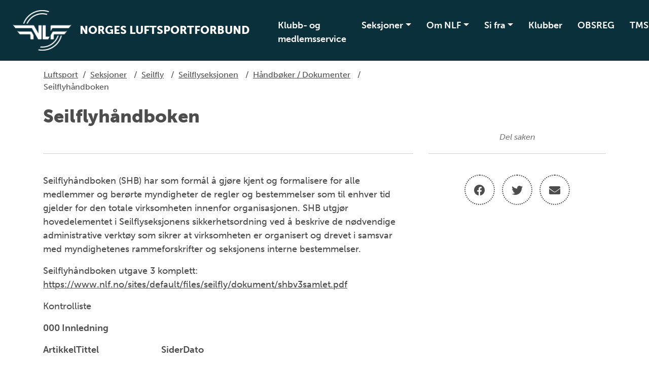

--- FILE ---
content_type: text/html; charset=utf-8
request_url: https://nlf.no/grener/seilfly/seilflyseksjonen/handboker/seilflyhandboken/
body_size: 9945
content:

<!doctype html>
<html lang="nb" id="ArticlePage_210349" class="luft">
<head>
    <title>Seilflyh&#229;ndboken</title>
    <link rel="icon" href="/contentassets/0dd488716d13429cb8caeb256ee2c2ec/favicon.ico">
    <meta charset=" utf-8" />
    <meta http-equiv="X-UA-Compatible" content="IE=edge" />
    <meta name="viewport" content="width=device-width, initial-scale=1.0" />
    
<meta name="description" />
<meta property="og:title" content="Seilflyh&#229;ndboken" />
<meta property="og:url" content="https://nlf.no/grener/seilfly/seilflyseksjonen/handboker/seilflyhandboken/" />
<meta property="og:image" content="https://nlf.no/siteassets/logo/nlf_horisontal_original.jpg" /> 
<meta property="og:description" />
<meta property="og:locale" content="nb_NO" />
<meta property="og:type" content="article" />

<link rel="canonical" href="https://nlf.no/grener/seilfly/seilflyseksjonen/handboker/seilflyhandboken/" />
    <link rel="stylesheet" href="https://stackpath.bootstrapcdn.com/bootstrap/4.3.1/css/bootstrap.min.css" integrity="sha384-ggOyR0iXCbMQv3Xipma34MD+dH/1fQ784/j6cY/iJTQUOhcWr7x9JvoRxT2MZw1T" crossorigin="anonymous">
    <link rel="stylesheet" href="https://cdnjs.cloudflare.com/ajax/libs/Swiper/4.5.0/css/swiper.min.css" integrity="sha256-XwfUNXGiAjWyUGBhyXKdkRedMrizx1Ejqo/NReYNdUE=" crossorigin="anonymous" />
    <link rel="stylesheet" href="https://cdnjs.cloudflare.com/ajax/libs/fancybox/3.5.7/jquery.fancybox.min.css" integrity="sha256-Vzbj7sDDS/woiFS3uNKo8eIuni59rjyNGtXfstRzStA=" crossorigin="anonymous" />
    <link rel="stylesheet" href="https://fonts.googleapis.com/icon?family=Material+Icons">
    <link rel="stylesheet" href="/static/idrettno/css/fontawesome/all.min.css" type="text/css" />
    <link rel="stylesheet" href="/static/federation/css/style.min.css" type="text/css" />
    
    <!-- Google Tag Manager -->
    <script>
        (function (w, d, s, l, i) {
        w[l] = w[l] || []; w[l].push({
            'gtm.start':
                new Date().getTime(), event: 'gtm.js'
        }); var f = d.getElementsByTagName(s)[0],
            j = d.createElement(s), dl = l != 'dataLayer' ? '&l=' + l : ''; j.async = true; j.src =
                'https://www.googletagmanager.com/gtm.js?id=' + i + dl; f.parentNode.insertBefore(j, f);
        })(window, document, 'script', 'dataLayer', 'GTM-MT85DC4S');</script>
    <!-- End Google Tag Manager -->

    
</head>
<body>
    
    <noscript>
        <iframe src="https://www.googletagmanager.com/ns.html?id=GTM-MT85DC4S" height="0" width="0" style="display:none;visibility:hidden"></iframe>
    </noscript>

    
<div id="fb-root"></div>
<script async defer crossorigin="anonymous" src="https://connect.facebook.net/nb_NO/sdk.js#xfbml=1&version=v6.0"></script>
    
    


<nav class="navbar navbar-expand-lg">
    <a class="navbar-brand" href="/">
        
<img class="main-logo " alt="Norges luftsportforbund" src="/siteassets/logo/nlf_ikon_m_vinger_neg.png" />
        <div class="ml-3 d-none d-lg-block">
            <div class="d-table h-100">
                <div class="font-heavy fontsize-largest text-uppercase color-white d-table-cell align-middle">
                    Norges luftsportforbund
                </div>
            </div>
        </div>    </a>
    <div class="body-overlay"></div>
    <div class="" id="mainmenu">
        <div class="menu-header">
            <div class="mb-5 d-flex flex-row">
                <button type="button" class="menu-close hover-red" aria-controls="mainmenu" aria-expanded="false" aria-label="Lukk meny">
                    <i class="fal fa-times"></i>
                </button>
                <div class="menu-crumb ml-auto">
                    <a href="/">Hovedsiden</a>
                </div>
            </div>
<form action="/system/sok/" method="get">                <div class="search-form search-form-small mb-4">
                    <input id="main-search-main-" name="q" type="text" class="" placeholder="Søk i våre nettsider" />
                    <button type="submit" class=""><i class="fa fa-search"></i></button>
                </div>
</form>        </div>

<ul class="navbar-nav ml-auto">
            <li class="nav-item">
                <a href="/medlemsservice/" class="nav-link">Klubb- og medlemsservice</a>
            </li>
            <li class="nav-item dropdown">
                <a href="#" class="nav-link dropdown-toggle" data-toggle="dropdown" aria-haspopup="true" aria-expanded="false">Seksjoner</a>
                <div class="dropdown-menu">
        <a href="/grener/ballong/" class="dropdown-item">Ballong</a>        <a href="/grener/fallskjerm/" class="dropdown-item">Fallskjerm</a>        <a href="/grener/hps/" class="dropdown-item">Hang-, para- og speedglider</a>        <a href="/grener/modellfly/" class="dropdown-item">Modellfly</a>        <a href="/grener/motor-og-sportsfly/" class="dropdown-item">Motor- og Sportsfly</a>        <a href="/grener/seilfly/" class="dropdown-item">Seilfly</a></div>

            </li>
            <li class="nav-item dropdown">
                <a href="#" class="nav-link dropdown-toggle" data-toggle="dropdown" aria-haspopup="true" aria-expanded="false">Om NLF</a>
                <div class="dropdown-menu">
        <a href="/om-nlf/forbundet/" class="dropdown-item">Om forbundet</a>        <a href="/om-nlf/sikkerhet/" class="dropdown-item">Sikkerhet</a>        <a href="/om-nlf/luftrom2/" class="dropdown-item">Luftrom</a>        <a href="/om-nlf/nlf-cao/" class="dropdown-item">NLF CAO</a>        <a href="/om-nlf/anlegg/" class="dropdown-item">Anlegg</a>        <a href="/om-nlf/regelverk/" class="dropdown-item">Regelverk</a>        <a href="/om-nlf/integrering/" class="dropdown-item">Integrering</a>        <a href="/om-nlf/horingssvar/" class="dropdown-item">H&#248;ringssvar</a>        <a href="/om-nlf/norsk-luftsportstilsyn/" class="dropdown-item">Norsk Luftsportstilsyn</a>        <a href="/om-nlf/medlemsfordeler-og-partnere/" class="dropdown-item">Medlemsfordeler og partnere</a>        <a href="/om-nlf/e-sport-i-luftsporten/" class="dropdown-item">E-sport i luftsporten</a></div>

            </li>
            <li class="nav-item dropdown">
                <a href="#" class="nav-link dropdown-toggle" data-toggle="dropdown" aria-haspopup="true" aria-expanded="false">Si fra</a>
                <div class="dropdown-menu">
        <a href="/si-fra/informasjon-til-deg-som-vil-varsle/" class="dropdown-item">Informasjon til deg som vil varsle</a>        <a href="/si-fra/klubbens-handtering-av-varslingssaker/" class="dropdown-item">Klubbens h&#229;ndtering av varslingssaker</a>        <a href="/si-fra/saksgang-varsling/" class="dropdown-item">Saksgang varsling</a>        <a href="/si-fra/seksuell-trakassering-og-overgrep/" class="dropdown-item">Seksuell trakassering og overgrep</a></div>

            </li>
            <li class="nav-item">
                <a href="/klubber/" class="nav-link">Klubber</a>
            </li>
            <li class="nav-item">
                <a href="https://app.nlf.no/" class="nav-link">OBSREG</a>
            </li>
            <li class="nav-item">
                <a href="https://tms.nlf.no/" class="nav-link">TMS</a>
            </li>
</ul>


    </div>
    <div class="ml-auto">
        <button type="button" class="menu-search-button toggle-search d-none d-lg-inline-block hover-black"><i class="fa fa-search"></i></button>
        <button class="navbar-toggler toggle-menu hover-black align-bottom" type="button" aria-controls="mainmenu" aria-expanded="false" aria-label="Åpne meny">
            <span class="navbar-toggler-icon"></span>
        </button>
    </div>
</nav>
<div class="search-modal">
    <div class="search-modal-backdrop toggle-search"></div>
<form action="/system/sok/" method="get">        <div class="search-form search-form-small mb-4">
            <input id="main-search-main" name="q" type="text" class="" placeholder="Søk i våre nettsider" />
            <button type="submit" class="hover-black"><i class="fa fa-search"></i></button>
        </div>
</form></div>
    


<main>
<div class="container p-3">
    <div class="row">
        <div class="breadcrumb-article col-12 col-lg-8 text-left">
            <a class="home" href="/">Luftsport</a>
            <span>/</span>
                        <span><a href="/grener/">Seksjoner</a></span>
            <span>/</span>
            <span><a href="/grener/seilfly/">Seilfly</a></span>
            <span>/</span>
            <span><a href="/grener/seilfly/seilflyseksjonen/">Seilflyseksjonen</a></span>
            <span>/</span>
            <span><a href="/grener/seilfly/seilflyseksjonen/handboker/">H&#229;ndb&#248;ker / Dokumenter</a></span>
            <span>/</span>
            <span>Seilflyh&#229;ndboken</span>

        </div>
    </div>
</div>

        <div class="container pt-2">
        <div class="row">
            <div class="col-12">
                <h1 >Seilflyh&#229;ndboken</h1>
            </div>
        </div>
    </div>
    <div class="container">
        <div class="row">
            <div class="col-12 col-lg-8">
                <div class="byline">
 <span>&nbsp;</span>                </div>
                <div class="ingress" >
                    
                </div>
                <div class="body-text" >
                    <div class="field field-name-body field-type-text-with-summary field-label-hidden">
<div class="field-items">
<div class="field-item even">
<p>Seilflyh&aring;ndboken (SHB) har som form&aring;l &aring; gj&oslash;re kjent og formalisere for alle medlemmer og ber&oslash;rte myndigheter de regler og bestemmelser som til enhver tid gjelder for den totale virksomheten innenfor organisasjonen. SHB utgj&oslash;r hovedelementet i Seilflyseksjonens sikkerhetsordning&nbsp;ved &aring; beskrive de n&oslash;dvendige administrative verkt&oslash;y som sikrer at virksomheten er organisert og drevet i samsvar med myndighetenes rammeforskrifter og seksjonens interne bestemmelser.</p>
<p>Seilflyh&aring;ndboken utgave 3&nbsp;komplett:&nbsp;<br /><a href="/siteassets/seilfly/dokumenter/shb/shbv3samlet.pdf">https://www.nlf.no/sites/default/files/seilfly/dokument/shbv3samlet.pdf</a></p>
<p>Kontrolliste</p>
<p><strong>000 Innledning</strong></p>
<table border="0" cellspacing="0" cellpadding="0">
<tbody>
<tr>
<td>
<p><strong>Artikkel</strong></p>
</td>
<td>
<p><strong>Tittel&nbsp;</strong></p>
</td>
<td>
<p><strong>Sider</strong></p>
</td>
<td>
<p><strong>Dato</strong></p>
</td>
</tr>
<tr>
<td>
<p>000</p>
</td>
<td>
<p>Forord</p>
</td>
<td>
<p>1</p>
</td>
<td>
<p>2023-03-01</p>
</td>
</tr>
<tr>
<td>
<p>010</p>
</td>
<td>
<p>Innholdsfortegnelse</p>
</td>
<td>
<p>1</p>
</td>
<td>
<p>2023-03-01</p>
</td>
</tr>
<tr>
<td>
<p>020</p>
</td>
<td>
<p>Revisjoner</p>
</td>
<td>
<p>1</p>
</td>
<td>
<p>2023-03-01</p>
</td>
</tr>
<tr>
<td>
<p>030</p>
</td>
<td>
<p>Kontrolliste</p>
</td>
<td>
<p>4</p>
</td>
<td>
<p>2023-03-01</p>
</td>
</tr>
<tr>
<td>
<p>040</p>
</td>
<td>
<p>Definisjoner</p>
</td>
<td>
<p>5</p>
</td>
<td>
<p>2023-03-01</p>
</td>
</tr>
</tbody>
</table>
<p>&nbsp;</p>
<p><strong>100 Mandat og form&aring;l</strong></p>
<table border="0" cellspacing="0" cellpadding="0">
<tbody>
<tr>
<td>
<p><strong>Artikkel</strong></p>
</td>
<td>
<p><strong>Tittel&nbsp;</strong></p>
</td>
<td>
<p><strong>Sider</strong></p>
</td>
<td>
<p><strong>Dato</strong></p>
</td>
</tr>
<tr>
<td>
<p>100</p>
</td>
<td>
<p>Innholdsfortegnelse</p>
</td>
<td>
<p>1</p>
</td>
<td>
<p>2023-03-01</p>
</td>
</tr>
<tr>
<td>
<p>110</p>
</td>
<td>
<p>Sikkerhetsordning</p>
</td>
<td>
<p>2</p>
</td>
<td>
<p>2023-03-01</p>
</td>
</tr>
<tr>
<td>
<p>111</p>
</td>
<td>
<p>Revisjon av seilflyklubber</p>
</td>
<td>
<p>1</p>
</td>
<td>
<p>2023-03-01</p>
</td>
</tr>
<tr>
<td>
<p>120</p>
</td>
<td>
<p>Seilflyseksjonen</p>
</td>
<td>
<p>2</p>
</td>
<td>
<p>2023-03-01</p>
</td>
</tr>
<tr>
<td>
<p>121</p>
</td>
<td>
<p>Daglig leders oppgaver</p>
</td>
<td>
<p>2</p>
</td>
<td>
<p>2023-03-01</p>
</td>
</tr>
<tr>
<td>
<p>122</p>
</td>
<td>
<p>Fagsjefens oppgaver</p>
</td>
<td>
<p>3</p>
</td>
<td>
<p>2023-03-01</p>
</td>
</tr>
<tr>
<td>
<p>123</p>
</td>
<td>
<p>Faglige utvalg</p>
</td>
<td>
<p>2</p>
</td>
<td>
<p>2023-03-01</p>
</td>
</tr>
<tr>
<td>
<p>130</p>
</td>
<td>
<p>Forholdet til klubbene</p>
</td>
<td>
<p>1</p>
</td>
<td>
<p>2023-03-01</p>
</td>
</tr>
</tbody>
</table>
<p>&nbsp;</p>
<p><strong>200 BSL-er for seilflyaktivitet</strong></p>
<table border="0" cellspacing="0" cellpadding="0">
<tbody>
<tr>
<td>
<p><strong>Artikkel</strong></p>
</td>
<td>
<p><strong>Tittel&nbsp;</strong></p>
</td>
<td>
<p><strong>Sider</strong></p>
</td>
<td>
<p><strong>Dato</strong></p>
</td>
</tr>
<tr>
<td>
<p>200</p>
</td>
<td>
<p>Innholdsfortegnelse</p>
</td>
<td>
<p>1</p>
</td>
<td>
<p>2023-03-01</p>
</td>
</tr>
<tr>
<td>
<p>210</p>
</td>
<td>
<p>Myndighetsbestemmelser</p>
</td>
<td>
<p>2</p>
</td>
<td>
<p>2023-03-01</p>
</td>
</tr>
</tbody>
</table>
<p>&nbsp;</p>
<p><strong>300 Operativt seilflypersonell</strong></p>
<table border="0" cellspacing="0" cellpadding="0">
<tbody>
<tr>
<td>
<p><strong>Artikkel</strong></p>
</td>
<td>
<p><strong>Tittel&nbsp;</strong></p>
</td>
<td>
<p><strong>Sider</strong></p>
</td>
<td>
<p><strong>Dato</strong></p>
</td>
</tr>
<tr>
<td>
<p>300</p>
</td>
<td>
<p>Innholdsfortegnelse</p>
</td>
<td>
<p>1</p>
</td>
<td>
<p>2023-03-01</p>
</td>
</tr>
<tr>
<td>
<p>320</p>
</td>
<td>
<p>Operativt seilflypersonell</p>
</td>
<td>
<p>4</p>
</td>
<td>
<p>2023-03-01</p>
</td>
</tr>
<tr>
<td>
<p>330</p>
</td>
<td>
<p>Instruks for Operativ Leder</p>
</td>
<td>
<p>1</p>
</td>
<td>
<p>2023-03-01</p>
</td>
</tr>
<tr>
<td>
<p>331</p>
</td>
<td>
<p>Instruks for Assisterende Skolesjef</p>
</td>
<td>
<p>2</p>
</td>
<td>
<p>2023-03-01</p>
</td>
</tr>
<tr>
<td>
<p>332</p>
</td>
<td>
<p>Instruks for Ansvarlig Seilflyleder</p>
</td>
<td>
<p>1</p>
</td>
<td>
<p>2023-03-01</p>
</td>
</tr>
<tr>
<td>
<p>333</p>
</td>
<td>
<p>Instruks for Seilflyinstrukt&oslash;rer</p>
</td>
<td>
<p>1</p>
</td>
<td>
<p>2023-03-01</p>
</td>
</tr>
<tr>
<td>
<p>334</p>
</td>
<td>
<p>Instruks for Teknisk Leder</p>
</td>
<td>
<p>2</p>
</td>
<td>
<p>2023-03-01</p>
</td>
</tr>
<tr>
<td>
<p>&nbsp;</p>
<p>336</p>
</td>
<td>
<p>&nbsp;</p>
<p>Instruks for Milj&oslash;ansvarlig</p>
</td>
<td>
<p>1</p>
</td>
<td>
<p>2023-03-01</p>
</td>
</tr>
<tr>
<td>
<p>337</p>
</td>
<td>
<p>Instruks for Bakkesjef</p>
</td>
<td>
<p>1</p>
</td>
<td>
<p>2023-03-01</p>
</td>
</tr>
<tr>
<td>
<p>338</p>
</td>
<td>
<p>Instruks for Slepeflyger</p>
</td>
<td>
<p>2</p>
</td>
<td>
<p>2023-03-01</p>
</td>
</tr>
<tr>
<td>
<p>339&nbsp;&nbsp;&nbsp;&nbsp;&nbsp;</p>
</td>
<td>
<p>Instruks for Vinsjf&oslash;rer</p>
</td>
<td>
<p>1</p>
</td>
<td>
<p>2023-03-01</p>
</td>
</tr>
<tr>
<td>
<p>340</p>
</td>
<td>
<p>Instruks for Startplassleder vinsj</p>
</td>
<td>
<p>1</p>
</td>
<td>
<p>2023-03-01</p>
</td>
</tr>
<tr>
<td>
<p>350</p>
</td>
<td>
<p>Klubbens organisasjon</p>
</td>
<td>
<p>1</p>
</td>
<td>
<p>2023-03-01</p>
</td>
</tr>
<tr>
<td>
<p>351</p>
</td>
<td>
<p>Klubbh&aring;ndbok mal</p>
</td>
<td>
<p>3</p>
</td>
<td>
<p>2023-03-01</p>
</td>
</tr>
<tr>
<td>
<p>&nbsp;</p>
</td>
<td>
<p>&nbsp;</p>
</td>
<td>
<p>&nbsp;</p>
</td>
<td>
<p>&nbsp;</p>
</td>
</tr>
<tr>
<td>
<p>Bilag 3.1</p>
</td>
<td>
<p>Prosedyre for h&aring;ndtering av milj&oslash;klager</p>
</td>
<td>
<p>3</p>
</td>
<td>
<p>2023-03-01</p>
</td>
</tr>
</tbody>
</table>
<p>&nbsp;</p>
<p><strong>400 Medlemmer, sertifikater og rettigheter</strong></p>
<table border="0" cellspacing="0" cellpadding="0">
<tbody>
<tr>
<td>
<p><strong>Artikkel</strong></p>
</td>
<td>
<p><strong>Tittel&nbsp;</strong></p>
</td>
<td>
<p><strong>Sider</strong></p>
</td>
<td>
<p><strong>Dato</strong></p>
</td>
</tr>
<tr>
<td>
<p>400</p>
</td>
<td>
<p>Innholdsfortegnelse</p>
</td>
<td>
<p>1</p>
</td>
<td>
<p>2023-03-01</p>
</td>
</tr>
<tr>
<td>
<p>410</p>
</td>
<td>
<p>Norges Luftsportforbund Lover og vedtekter</p>
</td>
<td>
<p>2</p>
</td>
<td>
<p>2023-03-01</p>
</td>
</tr>
<tr>
<td>
<p>420</p>
</td>
<td>
<p>Seksuell trakassering og overgrep</p>
</td>
<td>
<p>1</p>
</td>
<td>
<p>2023-03-01</p>
</td>
</tr>
<tr>
<td>
<p>430</p>
</td>
<td>
<p>Rent Idrettslag</p>
</td>
<td>
<p>1</p>
</td>
<td>
<p>2023-03-01</p>
</td>
</tr>
<tr>
<td>
<p>440</p>
</td>
<td>
<p>Politiattest</p>
</td>
<td>
<p>1</p>
</td>
<td>
<p>2023-03-01</p>
</td>
</tr>
</tbody>
</table>
<p>&nbsp;</p>
<p><strong>500 Utdanning og oppl&aelig;ring</strong></p>
<table border="0" cellspacing="0" cellpadding="0">
<tbody>
<tr>
<td>
<p><strong><em>Artikkel</em></strong></p>
</td>
<td>
<p><strong><em>Tittel&nbsp;</em></strong></p>
</td>
<td>
<p><strong><em>Sider</em></strong></p>
</td>
<td>
<p><strong><em>Dato</em></strong></p>
</td>
</tr>
<tr>
<td>
<p>500</p>
</td>
<td>
<p>Innholdsfortegnelse</p>
</td>
<td>
<p>1</p>
</td>
<td>
<p>2023-03-01</p>
</td>
</tr>
<tr>
<td>
<p>&nbsp;</p>
<p>544</p>
<p>&nbsp;</p>
<p>545</p>
<p>545 V-1</p>
</td>
<td>
<p>&nbsp;</p>
<p>H&oslash;ydeflygning</p>
<p>&nbsp;</p>
<p>Oppvisningstillatelse</p>
<p>Vedlegg 1. Norges Luftsportforbund - Godkjenning av oppl&aelig;rings program til oppvisningsflyging</p>
</td>
<td>
<p>&nbsp;</p>
<p>1</p>
<p>&nbsp;</p>
<p>1</p>
<p>2</p>
</td>
<td>
<p>&nbsp;</p>
<p>2023-03-01</p>
<p>&nbsp;</p>
<p>2023-03-01</p>
<p>2018-04-04</p>
</td>
</tr>
<tr>
<td>
<p>545 V-2</p>
</td>
<td>
<p>Vedlegg 2. Skoleprogram Oppvisningstillatelse</p>
</td>
<td>
<p>14</p>
</td>
<td>
<p>2017-02-01</p>
</td>
</tr>
<tr>
<td>
<p>545 V-3</p>
</td>
<td>
<p>Vedlegg 3. Flyrapporthefte Utdanning Displayutsjekk</p>
</td>
<td>
<p>15</p>
</td>
<td>
<p>2017-02-01</p>
</td>
</tr>
<tr>
<td>
<p>&nbsp;</p>
<p>575</p>
<p>576</p>
<p>577</p>
</td>
<td>
<p>&nbsp;</p>
<p>Utsjekksprosedyrer for&nbsp; seilfly</p>
<p>Utsjekksskjema seilfly &ndash; Generelt</p>
<p>Utsjekksskjema seilfly - Flaps</p>
<p>&nbsp;</p>
</td>
<td>
<p>&nbsp;</p>
<p>3</p>
<p>3</p>
<p>4</p>
<p>&nbsp;</p>
</td>
<td>
<p>&nbsp;</p>
<p>2023-03-01</p>
<p>2023-03-01</p>
<p>2023-03-01</p>
<p>&nbsp;</p>
</td>
</tr>
<tr>
<td>
<p>590</p>
<p>590 V-1</p>
<p>&nbsp;</p>
<p>590 V-2</p>
<p>590 V-3</p>
<p>590 V-4</p>
<p>&nbsp;</p>
</td>
<td>
<p>Teori &ndash; TMG slep av seilfly</p>
<p>Vedlegg 1. Prosedyre for kontroll av drivstoffmengde ved slep av seilfly</p>
<p>Vedlegg 2. Slepelogg Mal TMG</p>
<p>Vedlegg 3. Slepelogg Eksempel TMG</p>
<p>Vedlegg 4. Safe Aerotowing BGA</p>
</td>
<td>
<p>17</p>
<p>2</p>
<p>&nbsp;</p>
<p>1</p>
<p>1</p>
<p>8</p>
</td>
<td>
<p>2023-03-01</p>
<p>2010-04-28</p>
<p>&nbsp;</p>
<p>2023-03-01</p>
<p>2023-03-01</p>
<p>2023-03-01</p>
</td>
</tr>
<tr>
<td>
<p>591</p>
</td>
<td>
<p>Bestemmelser for VINSJF&Oslash;RERUTSJEKK</p>
</td>
<td>
<p>3</p>
</td>
<td>
<p>2023-03-01</p>
</td>
</tr>
</tbody>
</table>
<p>&nbsp;</p>
<p><strong>600 Operative prosedyrer</strong></p>
<table border="0" cellspacing="0" cellpadding="0">
<tbody>
<tr>
<td>
<p><strong>Artikkel</strong></p>
</td>
<td>
<p><strong>Tittel&nbsp;</strong></p>
</td>
<td>
<p><strong>Sider</strong></p>
</td>
<td>
<p><strong>Dato</strong></p>
</td>
</tr>
<tr>
<td>
<p>600</p>
</td>
<td>
<p>Innholdsfortegnelse</p>
</td>
<td>
<p>1</p>
</td>
<td>
<p>2023-03-01</p>
</td>
</tr>
<tr>
<td>
<p>610</p>
</td>
<td>
<p>Operative bestemmelser</p>
</td>
<td>
<p>2</p>
</td>
<td>
<p>2023-03-01</p>
</td>
</tr>
<tr>
<td>
<p>620</p>
<p>625</p>
</td>
<td>
<p>Skoleflyene</p>
<p>Kommunikasjonsutstyr</p>
</td>
<td>
<p>1</p>
<p>1</p>
</td>
<td>
<p>2023-03-01</p>
<p>2023-03-01</p>
</td>
</tr>
<tr>
<td>
<p>630</p>
</td>
<td>
<p>Flyplasser</p>
</td>
<td>
<p>1</p>
</td>
<td>
<p>2023-03-01</p>
</td>
</tr>
<tr>
<td>
<p>640</p>
<p>641</p>
</td>
<td>
<p>Seilflyging flygeregler</p>
<p>Seilflyging med passasjer</p>
</td>
<td>
<p>3</p>
<p>1</p>
</td>
<td>
<p>2023-03-01</p>
<p>2023-03-01</p>
</td>
</tr>
<tr>
<td>
<p>650</p>
</td>
<td>
<p>Slep av seilfly</p>
</td>
<td>
<p>5</p>
</td>
<td>
<p>2023-03-01</p>
</td>
</tr>
<tr>
<td>
<p>&nbsp;</p>
</td>
<td>
<p>&nbsp;</p>
</td>
<td>
<p>&nbsp;</p>
</td>
<td>
<p>&nbsp;</p>
</td>
</tr>
<tr>
<td>
<p>670</p>
</td>
<td>
<p>Vinsjstart av seilfly</p>
</td>
<td>
<p>4</p>
</td>
<td>
<p>2023-03-01</p>
</td>
</tr>
<tr>
<td>
<p>&nbsp;</p>
</td>
<td>
<p>&nbsp;</p>
</td>
<td>
<p>&nbsp;</p>
</td>
<td>
<p>&nbsp;</p>
</td>
</tr>
<tr>
<td>
<p>690</p>
<p>691</p>
<p>691-E</p>
<p>692</p>
<p>692-E</p>
<p>693</p>
<p>694</p>
</td>
<td>
<p>Bestemmelser for h&oslash;ydeflyging med seilfly</p>
<p>Regler for gaggleflygning</p>
<p>Rules for gaggle flying - English version.</p>
<p>Regler for hangflygning</p>
<p>Rules of ridge flying &ndash; English version</p>
<p>Standard sjekklister</p>
<p>Standard landingsrunde</p>
</td>
<td>
<p>2</p>
<p>1</p>
<p>1</p>
<p>2</p>
<p>2</p>
<p>2</p>
<p>1</p>
</td>
<td>
<p>2023-03-01</p>
<p>2023-03-01</p>
<p>2023-03-01</p>
<p>2023-03-01</p>
<p>2023-03-01</p>
<p>2023-03-01</p>
<p>2023-03-01</p>
</td>
</tr>
</tbody>
</table>
<p>&nbsp;</p>
<p><strong>700 Tekniske prosedyrer og vedlikehold</strong></p>
<table border="0" cellspacing="0" cellpadding="0">
<tbody>
<tr>
<td>
<p><strong>Artikkel</strong></p>
</td>
<td>
<p><strong>Tittel&nbsp;</strong></p>
</td>
<td>
<p><strong>Sider</strong></p>
</td>
<td>
<p><strong>Dato</strong></p>
</td>
</tr>
<tr>
<td>
<p>700</p>
</td>
<td>
<p>Innholdsfortegnelse</p>
</td>
<td>
<p>1</p>
</td>
<td>
<p>2023-03-01</p>
</td>
</tr>
<tr>
<td>
<p>710</p>
</td>
<td>
<p>Vedlikeholdsh&aring;ndboken</p>
</td>
<td>
<p>1</p>
</td>
<td>
<p>2023-03-01</p>
</td>
</tr>
<tr>
<td>
<p>720</p>
</td>
<td>
<p>Konstrukjson og vedlikeholdsbestemmelser vinsj</p>
</td>
<td>
<p>10</p>
</td>
<td>
<p>2023-03-01</p>
<p>&nbsp;</p>
</td>
</tr>
</tbody>
</table>
<p>&nbsp;</p>
<p><strong>800 Flysikkerhet</strong></p>
<table border="0" cellspacing="0" cellpadding="0">
<tbody>
<tr>
<td>
<p><strong><em>Artikkel</em></strong></p>
</td>
<td>
<p><strong><em>&nbsp; Tittel&nbsp;&nbsp;&nbsp;&nbsp;&nbsp;&nbsp;&nbsp;&nbsp;&nbsp;</em></strong></p>
</td>
<td>
<p><strong><em>Sider</em></strong></p>
</td>
<td>
<p><strong><em>Dato</em></strong></p>
</td>
</tr>
</tbody>
</table>
<p>800 &nbsp;&nbsp;&nbsp;&nbsp;&nbsp;&nbsp;&nbsp;&nbsp;&nbsp;&nbsp;&nbsp;&nbsp;&nbsp;&nbsp;&nbsp; Innholdsfortegnelse&nbsp;&nbsp;&nbsp;&nbsp;&nbsp;&nbsp;&nbsp;&nbsp;&nbsp;&nbsp;&nbsp;&nbsp;&nbsp;&nbsp;&nbsp;&nbsp;&nbsp;&nbsp;&nbsp;&nbsp;&nbsp;&nbsp;&nbsp;&nbsp;&nbsp;&nbsp;&nbsp;&nbsp;&nbsp;&nbsp;&nbsp;&nbsp;&nbsp;&nbsp;&nbsp;&nbsp;&nbsp;&nbsp;&nbsp;&nbsp;&nbsp;&nbsp;&nbsp;&nbsp;&nbsp;&nbsp;&nbsp;&nbsp;&nbsp;&nbsp;&nbsp;&nbsp;&nbsp;&nbsp;&nbsp;&nbsp;&nbsp;&nbsp;&nbsp;&nbsp;&nbsp;&nbsp; 1&nbsp;&nbsp;&nbsp;&nbsp;&nbsp;&nbsp;&nbsp;&nbsp;&nbsp;&nbsp;&nbsp; 2023-03-01</p>
<p>810 &nbsp;&nbsp;&nbsp;&nbsp;&nbsp;&nbsp;&nbsp;&nbsp;&nbsp;&nbsp;&nbsp;&nbsp;&nbsp;&nbsp;&nbsp; Identifikasjon av risikomomenter&nbsp;&nbsp;&nbsp;&nbsp;&nbsp;&nbsp;&nbsp;&nbsp;&nbsp;&nbsp;&nbsp;&nbsp;&nbsp;&nbsp;&nbsp;&nbsp;&nbsp;&nbsp;&nbsp;&nbsp;&nbsp;&nbsp;&nbsp;&nbsp;&nbsp;&nbsp;&nbsp;&nbsp;&nbsp;&nbsp;&nbsp;&nbsp;&nbsp;&nbsp;&nbsp;&nbsp;&nbsp;&nbsp;&nbsp;&nbsp;&nbsp;&nbsp; 2&nbsp;&nbsp;&nbsp;&nbsp;&nbsp;&nbsp;&nbsp;&nbsp;&nbsp;&nbsp;&nbsp; 2023-03-01</p>
<p>820 &nbsp;&nbsp;&nbsp;&nbsp;&nbsp;&nbsp;&nbsp;&nbsp;&nbsp;&nbsp;&nbsp;&nbsp;&nbsp;&nbsp;&nbsp; Varsling av ulykker og hendelser&nbsp;&nbsp;&nbsp;&nbsp;&nbsp;&nbsp;&nbsp;&nbsp;&nbsp;&nbsp;&nbsp;&nbsp;&nbsp;&nbsp;&nbsp;&nbsp;&nbsp;&nbsp;&nbsp;&nbsp;&nbsp;&nbsp;&nbsp;&nbsp;&nbsp;&nbsp;&nbsp;&nbsp;&nbsp;&nbsp;&nbsp;&nbsp;&nbsp;&nbsp;&nbsp;&nbsp;&nbsp;&nbsp;&nbsp;&nbsp;&nbsp; 11&nbsp;&nbsp;&nbsp;&nbsp;&nbsp;&nbsp;&nbsp;&nbsp;&nbsp;&nbsp;&nbsp; 2023-03-01</p>
<p>830 &nbsp;&nbsp;&nbsp;&nbsp;&nbsp;&nbsp;&nbsp;&nbsp;&nbsp;&nbsp;&nbsp;&nbsp;&nbsp;&nbsp;&nbsp; Sikkerhetsorganisasjon i S/NLF&nbsp;&nbsp;&nbsp;&nbsp;&nbsp;&nbsp;&nbsp;&nbsp;&nbsp;&nbsp;&nbsp;&nbsp;&nbsp;&nbsp;&nbsp;&nbsp;&nbsp;&nbsp;&nbsp;&nbsp;&nbsp;&nbsp;&nbsp;&nbsp;&nbsp;&nbsp;&nbsp;&nbsp;&nbsp;&nbsp;&nbsp;&nbsp;&nbsp;&nbsp;&nbsp;&nbsp;&nbsp;&nbsp;&nbsp;&nbsp;&nbsp;&nbsp; 1&nbsp;&nbsp;&nbsp;&nbsp;&nbsp;&nbsp;&nbsp;&nbsp;&nbsp;&nbsp;&nbsp; 2023-03-01</p>
<p>840&nbsp;&nbsp;&nbsp;&nbsp;&nbsp;&nbsp;&nbsp;&nbsp;&nbsp;&nbsp;&nbsp;&nbsp;&nbsp;&nbsp;&nbsp;&nbsp;&nbsp; Flytryggingsplan&nbsp;&nbsp;&nbsp;&nbsp;&nbsp;&nbsp;&nbsp;&nbsp;&nbsp;&nbsp;&nbsp;&nbsp;&nbsp;&nbsp;&nbsp;&nbsp;&nbsp;&nbsp;&nbsp;&nbsp;&nbsp;&nbsp;&nbsp;&nbsp;&nbsp;&nbsp;&nbsp;&nbsp;&nbsp;&nbsp;&nbsp;&nbsp;&nbsp;&nbsp;&nbsp;&nbsp;&nbsp;&nbsp;&nbsp;&nbsp;&nbsp;&nbsp;&nbsp;&nbsp;&nbsp;&nbsp;&nbsp;&nbsp;&nbsp;&nbsp;&nbsp;&nbsp;&nbsp;&nbsp;&nbsp;&nbsp;&nbsp;&nbsp;&nbsp;&nbsp;&nbsp;&nbsp;&nbsp;&nbsp;&nbsp;&nbsp;&nbsp; 2&nbsp;&nbsp;&nbsp;&nbsp;&nbsp;&nbsp;&nbsp;&nbsp;&nbsp;&nbsp;&nbsp; 2023-03-01</p>
<p>850&nbsp;&nbsp;&nbsp;&nbsp;&nbsp;&nbsp;&nbsp;&nbsp;&nbsp;&nbsp;&nbsp;&nbsp;&nbsp;&nbsp;&nbsp;&nbsp;&nbsp; Risikoanalyse seiflyoperasjoner&nbsp;&nbsp;&nbsp;&nbsp;&nbsp;&nbsp;&nbsp;&nbsp;&nbsp;&nbsp;&nbsp;&nbsp;&nbsp;&nbsp;&nbsp;&nbsp;&nbsp;&nbsp;&nbsp;&nbsp;&nbsp;&nbsp;&nbsp;&nbsp;&nbsp;&nbsp;&nbsp;&nbsp;&nbsp;&nbsp;&nbsp;&nbsp;&nbsp;&nbsp;&nbsp;&nbsp;&nbsp;&nbsp;&nbsp;&nbsp;&nbsp;&nbsp;&nbsp; 11&nbsp;&nbsp;&nbsp;&nbsp;&nbsp;&nbsp;&nbsp;&nbsp;&nbsp;&nbsp;&nbsp; 2023-03-01</p>
<p>&nbsp;</p>
<p><strong>900 Kvalitetssikring</strong></p>
<table border="0" cellspacing="0" cellpadding="0">
<tbody>
<tr>
<td>
<p><strong>Artikkel</strong></p>
</td>
<td>
<p><strong>Tittel&nbsp;</strong></p>
</td>
<td>
<p><strong>Sider</strong></p>
</td>
<td>
<p><strong>Dato</strong></p>
</td>
</tr>
<tr>
<td>
<p>900</p>
</td>
<td>
<p>Innhold</p>
</td>
<td>
<p>1</p>
</td>
<td>
<p>2023-03-01</p>
</td>
</tr>
<tr>
<td>
<p>910</p>
</td>
<td>
<p>Virksomhetstilsyn av seilflyklubber</p>
</td>
<td>
<p>4</p>
</td>
<td>
<p>2023-03-01</p>
</td>
</tr>
<tr>
<td>
<p>920</p>
</td>
<td>
<p>Mal Gjennomf&oslash;ring tilsyn av seilflyklubb</p>
</td>
<td>
<p>5</p>
</td>
<td>
<p>2023-03-01</p>
</td>
</tr>
<tr>
<td>
<p>930</p>
</td>
<td>
<p>Mal Kontrollskjema for Operativ Leder</p>
</td>
<td>
<p>2</p>
</td>
<td>
<p>2023-03-01</p>
</td>
</tr>
</tbody>
</table>
<p>&nbsp;</p>
<p><strong>1000 Loggf&oslash;ring og arkivering</strong></p>
<table border="0" cellspacing="0" cellpadding="0">
<tbody>
<tr>
<td>
<p><strong>Artikkel</strong></p>
</td>
<td>
<p><strong>Tittel&nbsp;</strong></p>
</td>
<td>
<p><strong>Sider</strong></p>
</td>
<td>
<p><strong>Dato</strong></p>
</td>
</tr>
<tr>
<td>
<p>1000</p>
</td>
<td>
<p>Innhold</p>
</td>
<td>
<p>1</p>
</td>
<td>
<p>2023-03-01</p>
</td>
</tr>
<tr>
<td>
<p>1010</p>
</td>
<td>
<p>Instruks for loggf&oslash;ring</p>
</td>
<td>
<p>1</p>
</td>
<td>
<p>2023-03-01</p>
</td>
</tr>
<tr>
<td>
<p>1020</p>
</td>
<td>
<p>POOLEY Glider pilot flying log book</p>
</td>
<td>
<p>4</p>
</td>
<td>
<p>2023-03-01</p>
</td>
</tr>
</tbody>
</table>
<p>&nbsp;</p>
<p><strong>1100 Luftsport</strong></p>
<table border="0" cellspacing="0" cellpadding="0">
<tbody>
<tr>
<td>
<p><strong>Artikkel</strong></p>
</td>
<td>
<p><strong>Tittel&nbsp;</strong></p>
</td>
<td>
<p><strong>Sider</strong></p>
</td>
<td>
<p><strong>Dato</strong></p>
</td>
</tr>
<tr>
<td>
<p>1100</p>
</td>
<td>
<p>Innhold</p>
</td>
<td>
<p>1</p>
</td>
<td>
<p>2023-03-01</p>
</td>
</tr>
<tr>
<td>
<p>1110</p>
</td>
<td>
<p>Luftsport</p>
</td>
<td>
<p>5</p>
</td>
<td>
<p>2023-03-01</p>
</td>
</tr>
<tr>
<td>
<p>&nbsp;</p>
</td>
<td>
<p>&nbsp;</p>
</td>
<td>
<p>&nbsp;</p>
</td>
<td>
<p>&nbsp;</p>
</td>
</tr>
</tbody>
</table>
<p><strong>1200 Forsikring</strong></p>
<table border="0" cellspacing="0" cellpadding="0">
<tbody>
<tr>
<td>
<p><strong>Artikkel</strong></p>
</td>
<td>
<p><strong>Tittel&nbsp;</strong></p>
</td>
<td>
<p><strong>Sider</strong></p>
</td>
<td>
<p><strong>Dato</strong></p>
</td>
</tr>
<tr>
<td>
<p>1200</p>
</td>
<td>
<p>Innhold</p>
</td>
<td>
<p>1</p>
</td>
<td>
<p>2023-03-01</p>
</td>
</tr>
<tr>
<td>
<p>1210</p>
</td>
<td>
<p>Seilflyforsikring</p>
</td>
<td>
<p>2</p>
</td>
<td>
<p>2023-03-01</p>
</td>
</tr>
</tbody>
</table>
<p>&nbsp;</p>
<p><strong>1300 Vedlegg</strong></p>
<table border="0" cellspacing="0" cellpadding="0">
<tbody>
<tr>
<td>
<p><strong>Artikkel</strong></p>
</td>
<td>
<p><strong>Tittel&nbsp;</strong></p>
</td>
<td>
<p><strong>Sider</strong></p>
</td>
<td>
<p><strong>Dato</strong></p>
</td>
</tr>
<tr>
<td>
<p>1300</p>
</td>
<td>
<p>Innhold</p>
</td>
<td>
<p>1</p>
</td>
<td>
<p>2023-03-01</p>
</td>
</tr>
<tr>
<td>
<p>1310</p>
</td>
<td>
<p>Villighetserkl&aelig;ring Operativ Leder</p>
</td>
<td>
<p>1</p>
</td>
<td>
<p>2023-03-01</p>
</td>
</tr>
<tr>
<td>
<p>1320</p>
</td>
<td>
<p>S&oslash;knad om skoletillatelse</p>
</td>
<td>
<p>2</p>
</td>
<td>
<p>2023-03-01</p>
</td>
</tr>
<tr>
<td>
<p>1330</p>
</td>
<td>
<p>H&aring;ndbok MAL for SHB</p>
</td>
<td>
<p>1</p>
</td>
<td>
<p>2023-03-01</p>
</td>
</tr>
</tbody>
</table>
<p>&nbsp;</p>
<p>&nbsp;</p>
</div>
</div>
</div>
<p><br /><br /></p>
                </div>

                <div class="row"><div class="block documentlistblock col-md-12 col-lg-12 mb-3">    
<div>
    <h2>Dokumenter</h2>
    <div class="pt-5 mb-30">
                <a href="/siteassets/seilfly/dokumenter/shb/shbv3samlet.pdf" target="_blank" onclick="" class="iconlist-element">
                    <div class="iconlist-element-icon">
                        <i class="fal fa-file"></i>
                    </div>
                    shbv3samlet.pdf
                </a>
    </div>
</div></div></div>




            </div>
            <div class="col-12 col-lg-4">
                    <div class="byline text-center">Del saken</div>
                    <div class="text-center p-3 mb-3">
                            
    <a href="https://www.facebook.com/share.php?u=https://nlf.no/grener/seilfly/seilflyseksjonen/handboker/seilflyhandboken/" target="_blank" class="some-link"><i class="fab fa-facebook"></i></a>
    <a href="https://x.com/intent/post?url=https://nlf.no/grener/seilfly/seilflyseksjonen/handboker/seilflyhandboken/" target="_blank" class="some-link"><i class="fab fa-twitter"></i></a>
    
    <a href="mailto:?subject=Seilflyh&#229;ndboken&amp;body=https://nlf.no/grener/seilfly/seilflyseksjonen/handboker/seilflyhandboken/" target="_blank" class="some-link"><i class="fas fa-envelope"></i></a>
                    </div>
                
            </div>
        </div>
    </div>
</main>


<div class="container">
    <div class="row">
        <div class="col-12 text-center pt-5 pb-5">
        </div>
    </div>
</div>
<footer>
    <div class="container">
        <div class="row">
            <div class="col-12 text-center">
                <div class="title-small font-bold mb-4 mb-lg-5">Luftsport</div>
                <div class="mb-5">
                    <a href="https://www.facebook.com/Norgesluftsportforbund" target="_blank" class="some-link"><i class="fab fa-facebook"></i></a>                    <a href="https://twitter.com/Luftsport" target="_blank" class="some-link"><i class="fab fa-twitter"></i></a>                                        <a href="https://www.instagram.com/norges_luftsportforbund/" target="_blank" class="some-link"><i class="fab fa-instagram"></i></a>                                        <a href="https://www.youtube.com/@luftsportforbundet" target="_blank" class="some-link"><i class="fab fa-youtube"></i></a>                                    </div>
            </div>
        </div>
        <div class="row">
            <div class="col-12 col-lg-6 text-center text-lg-right pr-lg-5">
                <div>
                    <h2 class="block-title">&Aring;PNINGSTIDER</h2>
<p>Sekretariatet er &aring;pent&nbsp;<br />hverdager 09:00 - 15:00.</p>
<p><strong>Bankforbindelse:<br /></strong>Sparebank 1 &Oslash;stlandet<br />Strandgata 15<br />2317 HAMAR, Norway<br />Bankkonto: 1813&nbsp;54&nbsp;91108<br />Ibanno.:NO0318135491108<br />Swiftcode:SHEDNO22</p>
<p><strong>Organisasjonsnummer:</strong><br />974 953 552</p>
                </div>
            </div>
            <div class="col-12 col-lg-6 text-center text-lg-left pr-lg-5">
                <div><div class="block editorialblock"><div class="infobox">
    <section id="block-block-60" class="block block-block block-footer-contact contextual-links-region clearfix">
<h2 class="block-title">KONTAKTINFORMASJON</h2>
<section id="block-block-60" class="block block-block block-footer-contact contextual-links-region clearfix">
<p><a href="mailto:post@nlf.no">Du n&aring;r oss enklest p&aring; post@nlf.no</a></p>
<p><u><a href="/om-nlf/kontakt/">Klikk her for oversikt over telefonnr</a></u></p>
<p><strong>Postadresse:</strong><br>M&oslash;llergata 39<br>0179 Oslo</p>
<p><strong>Faktura:</strong><br>Norges luftsportforbund har EHF faktura.&nbsp;<br>Det er ogs&aring; mulig &aring; sende faktura pr. epost til:<br><a href="mailto:974953552@autoinvoice.no">974953552@autoinvoice.no</a></p>
</section>
<div class="contextual-links-wrapper contextual-links-processed">&nbsp;</div>
</section>
</div></div></div>
            </div>
        </div>
        <div class="row">
            <div class="col-12 p-5 text-center fontsize-small">
                <a href="/om-nlf/forbundet/personvernerklaring/">Personvern og informasjonskapsler</a>
                <p class="meta">Alt innhold er beskyttet i henhold til lov om opphavsrett til &#229;ndsverk (&#197;ndsverkloven). Innholdet kan ikke benyttes kommersielt uten samtykke fra Norges idrettsforbund. Ved &#229; bruke dette nettstedet godtar du at informasjonskapsler (cookies) brukes til trafikkm&#229;ling og optimalisering av innhold. (04)</p>
            </div>
        </div>
    </div>
</footer>    

    <script src="https://cdnjs.cloudflare.com/ajax/libs/jquery/3.4.1/jquery.min.js" integrity="sha256-CSXorXvZcTkaix6Yvo6HppcZGetbYMGWSFlBw8HfCJo=" crossorigin="anonymous"></script>
    <script src="https://stackpath.bootstrapcdn.com/bootstrap/4.3.1/js/bootstrap.min.js" integrity="sha384-JjSmVgyd0p3pXB1rRibZUAYoIIy6OrQ6VrjIEaFf/nJGzIxFDsf4x0xIM+B07jRM" crossorigin="anonymous"></script>
    <script async defer src="https://cdnjs.cloudflare.com/ajax/libs/Swiper/4.5.0/js/swiper.min.js" integrity="sha256-uckMYBvIGtce2L5Vf/mwld5arpR5JuhAEeJyjPZSUKY=" crossorigin="anonymous"></script>
    <script src="https://cdnjs.cloudflare.com/ajax/libs/fancybox/3.5.7/jquery.fancybox.min.js" integrity="sha256-yt2kYMy0w8AbtF89WXb2P1rfjcP/HTHLT7097U8Y5b8=" crossorigin="anonymous"></script>
    <script src="/Static/Federation/scripts/script.js"></script>
    

</body>
</html>
<script id="f5_cspm">(function(){var f5_cspm={f5_p:'IELOFPFIOHHAJMLCEONDDLKKIDJLNHLNNCHDLEJKPAMLKLBONGCJBLMLIKMMBLBFLMMBLAMIAAIILEKIEOOAKEFDAAOIKKFHIIMBFAJEAOPKJAFPMHOEPOKEIHAJDCMD',setCharAt:function(str,index,chr){if(index>str.length-1)return str;return str.substr(0,index)+chr+str.substr(index+1);},get_byte:function(str,i){var s=(i/16)|0;i=(i&15);s=s*32;return((str.charCodeAt(i+16+s)-65)<<4)|(str.charCodeAt(i+s)-65);},set_byte:function(str,i,b){var s=(i/16)|0;i=(i&15);s=s*32;str=f5_cspm.setCharAt(str,(i+16+s),String.fromCharCode((b>>4)+65));str=f5_cspm.setCharAt(str,(i+s),String.fromCharCode((b&15)+65));return str;},set_latency:function(str,latency){latency=latency&0xffff;str=f5_cspm.set_byte(str,40,(latency>>8));str=f5_cspm.set_byte(str,41,(latency&0xff));str=f5_cspm.set_byte(str,35,2);return str;},wait_perf_data:function(){try{var wp=window.performance.timing;if(wp.loadEventEnd>0){var res=wp.loadEventEnd-wp.navigationStart;if(res<60001){var cookie_val=f5_cspm.set_latency(f5_cspm.f5_p,res);window.document.cookie='f5avr0681892248aaaaaaaaaaaaaaaa_cspm_='+encodeURIComponent(cookie_val)+';path=/;'+'';}
return;}}
catch(err){return;}
setTimeout(f5_cspm.wait_perf_data,100);return;},go:function(){var chunk=window.document.cookie.split(/\s*;\s*/);for(var i=0;i<chunk.length;++i){var pair=chunk[i].split(/\s*=\s*/);if(pair[0]=='f5_cspm'&&pair[1]=='1234')
{var d=new Date();d.setTime(d.getTime()-1000);window.document.cookie='f5_cspm=;expires='+d.toUTCString()+';path=/;'+';';setTimeout(f5_cspm.wait_perf_data,100);}}}}
f5_cspm.go();}());</script>